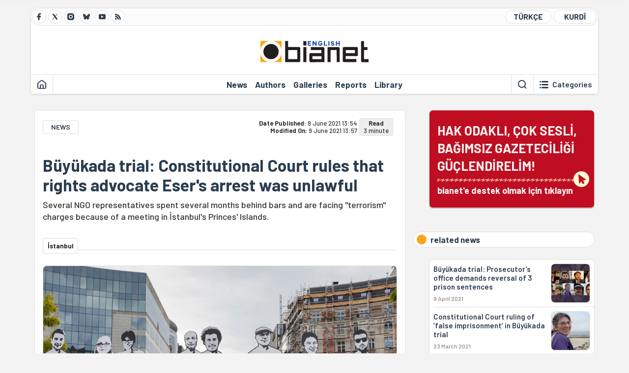

--- FILE ---
content_type: image/svg+xml
request_url: https://static.bianet.org/icons/icon-bluesky.svg
body_size: 99
content:
<?xml version="1.0" encoding="utf-8"?>
<!-- Generator: Adobe Illustrator 26.2.1, SVG Export Plug-In . SVG Version: 6.00 Build 0)  -->
<svg version="1.1" id="Layer_1" xmlns="http://www.w3.org/2000/svg" xmlns:xlink="http://www.w3.org/1999/xlink" x="0px" y="0px"
	 viewBox="0 0 12 12" style="enable-background:new 0 0 12 12;" xml:space="preserve">
<path d="M6,5.4c-0.6-1-2-2.8-3.4-3.8C1.3,0.8,0.8,1,0.5,1.1C0.1,1.3,0,1.8,0,2.2s0.2,2.6,0.3,3c0.4,1.3,1.8,1.7,3.2,1.6
	c0.1,0,0.1,0,0.2,0c-0.1,0-0.1,0-0.2,0c-2,0.3-3.7,0.9-1.4,3.3c2.5,2.4,3.4-0.5,3.9-2c0.5,1.5,1,4.4,3.9,2c2.1-2,0.6-3-1.4-3.3
	c-0.1,0-0.1,0-0.2,0c0.1,0,0.1,0,0.2,0c1.3,0.2,2.8-0.3,3.2-1.6c0.1-0.4,0.3-2.7,0.3-3s-0.1-0.9-0.5-1C11.2,1,10.7,0.8,9.4,1.7
	C8,2.6,6.6,4.4,6,5.4L6,5.4z"/>
</svg>
